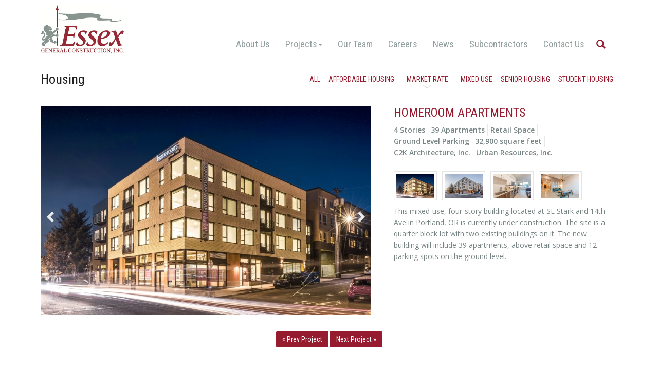

--- FILE ---
content_type: text/html; charset=iso-8859-1
request_url: https://www.essexgc.com/page_276_60/homeroom-apartments
body_size: 8943
content:
<!DOCTYPE html>
<html lang="en">
<head>
  <meta http-equiv="Content-Type" content="text/html; charset=UTF-8">
  <meta charset="utf-8">
  <!-- Title and other stuffs -->
  <title>Homeroom Apartments | Market Rate</title>
  <meta name="viewport" content="width=device-width, initial-scale=1.0">
  <meta name="description" content=" This mixed-use, four-story building located at SE Stark and 14th Ave in Portland, OR is currently under construction. The site is a quarter block lot with two existing buildings...">
  <meta name="keywords" content="portland apartment construction multifamily general contractor CMGC C2K Architecture Urban Resources Inc.">
  <meta name="author" content="MightyMerchant v5.5">
  <link rel="canonical" href="https://www.essexgc.com/homeroom-apartments" />
	<meta property="og:title" content="Homeroom Apartments | Market Rate"/>
	<meta property="og:site_name" content="Essex General Construction"/>
	<meta property="og:url" content="https://www.essexgc.com/sustainable-projects/page_281_60/page_51_60/page_276_60/homeroom-apartments"/>
	<meta property="og:description" content=" This mixed-use, four-story building located at SE Stark and 14th Ave in Portland, OR is currently under construction. The site is a quarter block lot with two existing buildings..."/>
	<meta property="fb:admins" content="" />
    <link href='https://fonts.googleapis.com/css?family=Open+Sans:400,400italic,600,600italic|Roboto+Condensed:300,300i,400,400i' rel='stylesheet' type='text/css'>



  <!-- Stylesheets -->
	
  <link href="https://assets.mightymerchant.com/bootstrap_332/css/bootstrap.min.css" rel="stylesheet">
  <link href="https://assets.mightymerchant.com/bootstrap_332/css/bootstrap-theme.min.css" rel="stylesheet">
		


 <!--CSSASSETS-->

<!--/CSSASSETS-->


 <!-- Glyphicons -->
	<link href="https://assets.mightymerchant.com/plug-ins/glyphicons-pro/css/glyphicons.css" rel="stylesheet">
	<link href="https://assets.mightymerchant.com/plug-ins/glyphicons-pro/css/social.css" rel="stylesheet">
	
	<!--shared MM stylesheet-->
	<link href="https://assets.mightymerchant.com/mm-css/mm-framework.css" rel="stylesheet">
	
	
	<!--local stylesheet-->
	<link href="https://www.essexgc.com/css/stylesheet-local.css?v=4" rel="stylesheet">

   <!-- HTML5 Support for IE -->
  
  <!--[if lt IE 9]>
  	<script src="https://assets.mightymerchant.com/_skins/default/js/html5shim.js"></script>
	<script src="https://assets.mightymerchant.com/mm-js/respond.min.js"></script>
	<![endif]-->
	
		
  <!-- Favicon -->
  <link rel="shortcut icon" href="https://www.essexgc.com/favicon.png">
<!-- jQuery -->
<script src="https://assets.mightymerchant.com/jquery/jquery-1.11.2.min.js"></script>

   <base href="https://www.essexgc.com/"> 
	
	<meta name="google-site-verification" content="OuZIMRcSdHTXJnMrj-XoLagx3_6qieTdyS5adTUJM5k" />
	
	<!-- Global site tag (gtag.js) - Google Analytics -->
<script async src="https://www.googletagmanager.com/gtag/js?id=UA-88259401-1"></script>
<script>
  window.dataLayer = window.dataLayer || [];
  function gtag(){dataLayer.push(arguments);}
  gtag('js', new Date());

  gtag('config', 'UA-88259401-1');
</script>


<script>
$(document).ready(function(){  
  
  $('.btn-primary,.btn-info, .btn-default').on('click', function() {
  	$dataToggle = $(this).attr('data-toggle');

  	if ($dataToggle == 'modal') {
  		$category = $(this).attr('data-target');
  		$action = '';
  		$label = '';
  		$value = '';
  	} else {
 		$category = $(this).attr('ga_event');
		if ($category === undefined)
			$category = 'button';

		$action = $(this).attr('ga_action');
		if (($action === undefined) || (!$action))
			$action = ($(this).text());

		if (($action === undefined) || (!$action)) {
			$action = $(this).attr('value'); 
		}
 
		if (($action === undefined) || (!$action))
			$action = $(this).attr('id'); 

		if (($action === undefined) || (!$action))
			$action = $(this).attr('name'); 

		if (($action === undefined) || (!$action))
			$action = ($(this).html());

		if (($action === undefined) || (!$action))
			$action = 'click';
	
		$label = $(this).attr('ga_label');
		if ($label == undefined)
			$label = '';
			 
		$value = $(this).attr('ga_value');	
		if ($value === undefined) {
			var qtyField = $(this.form).find($("input[name=qty]"));
			if (qtyField === undefined)
				$value = 0;
			else
				$value = qtyField.val();
		}
	}  	
  	 		gtag('event', $action, {
  			'event_category': $category,
  			'event_label': $label,
  			'value': $value
		});
  	
 });
 
  
$('.ga_track').on('click', function() {
  	$dataToggle = $(this).attr('data-toggle');
 	if ($dataToggle == 'modal') {
  		$category = $(this).attr('data-target');
  		$action = '';
  		$label = '';
  		$value = '';
  	} else {
		$category = $(this).attr('ga_event');
		if ($category === undefined)
			$category = 'button';

		$action = $(this).attr('ga_action');

		if (($(this).attr('href') !== undefined)) {
			$category = 'link';
			$action = 'click'
		}
 
		if (($action === undefined) || (!$action))
			$action = ($(this).text());

		if (($action === undefined) || (!$action)) {
			$action = $(this).attr('value'); 
		}
 
		if (($action === undefined) || (!$action))
			$action = $(this).attr('id'); 

		if (($action === undefined) || (!$action))
			$action = $(this).attr('name'); 

		if (($action === undefined) || (!$action))
			$action = ($(this).html());

		if (($action === undefined) || (!$action))
			$action = 'click';
	
		$label = $(this).attr('ga_label');
		if ($label == undefined)
			$label = '';
			 
		$value = $(this).attr('ga_value');	
		if ($value === undefined) {
			var qtyField = $(this.form).find($("input[name=qty]"));
			if (qtyField === undefined)
				$value = 0;
			else
				$value = qtyField.val();
		}
  	}

   	if ($category == 'link') {
   		url = $(this).attr('href');
    	
			
			 		gtag('event', $action, {
  					'event_category': $category,
  					'event_label': $label,
  					'value': url
					});
			
	}
	}); // Using jQuery Event API v1.3
});
</script>



    <!-- Google tag (gtag.js) -->
<script async src="https://www.googletagmanager.com/gtag/js?id=G-7DLY4JQ13V"></script>
<script>
    window.dataLayer = window.dataLayer || [];

    function gtag() {
        dataLayer.push(arguments);
    }

    gtag('js', new Date());

    gtag('config', 'G-7DLY4JQ13V', { 'debug_mode': true });
</script>

<script>
    $(document).ready(function () {

        const page = location.pathname.replace(/home\/esx(_\d)*\//, '') + location.search;

        $('.btn-primary,.btn-info, .btn-default').on('click', function () {
            const dataToggle = $(this).attr('data-toggle');

            if (dataToggle === 'modal') {
                $category = $(this).attr('data-target');
                $action = '';
                $label = '';
                $value = '';
            } else {
                $category = $(this).attr('ga_event');
                if ($category === undefined) {
                    $category = 'button';
                }

                $action = $(this).attr('ga_action');

                if (($action === undefined) || (!$action)) {
                    $action = ($(this).text());
                }

                if (($action === undefined) || (!$action)) {
                    $action = $(this).attr('value');
                }

                if (($action === undefined) || (!$action)) {
                    $action = $(this).attr('id');
                }

                if (($action === undefined) || (!$action)) {
                    $action = $(this).attr('name');
                }

                if (($action === undefined) || (!$action)) {
                    $action = ($(this).html());
                }

                if (($action === undefined) || (!$action)) {
                    $action = 'click';
                }

                $label = $(this).attr('ga_label');
                if ($label === undefined) {
                    $label = 'event_label';
                }

                $value = $(this).attr('ga_value');
                if ($value === undefined) {
                    var qtyField = $(this.form).find($("input[name=qty]"));
                    if (qtyField === undefined) {
                        $value = 0;
                    } else {
                        $value = qtyField.val();
                    }
                }
            }
            gtag('event', $category, {
                'action': $action,
                [$label]: $value,
            });
        });

        $('.ga_track').on('click', function () {
            const dataToggle = $(this).attr('data-toggle');
            if (dataToggle == 'modal') {
                $category = $(this).attr('data-target');
                $action = 'toggle';
                $label = 'event_label';
                $value = '';
            } else {
                $category = $(this).attr('ga_event');
                if ($category === undefined) {
                    $category = 'button';
                }

                $action = $(this).attr('ga_action');

                if (($(this).attr('href') !== undefined)) {
                    $category = 'link';
                    $action = 'click'
                }

                if (($action === undefined) || (!$action)) {
                    $action = ($(this).text());
                }

                if (($action === undefined) || (!$action)) {
                    $action = $(this).attr('value');
                }

                if (($action === undefined) || (!$action)) {
                    $action = $(this).attr('id');
                }

                if (($action === undefined) || (!$action)) {
                    $action = $(this).attr('name');
                }

                if (($action === undefined) || (!$action)) {
                    $action = ($(this).html());
                }

                if (($action === undefined) || (!$action)) {
                    $action = 'click';
                }

                $label = $(this).attr('ga_label');
                if ($label == undefined) {
                    $label = 'event_label';
                }

                $value = $(this).attr('ga_value');
                if ($value === undefined) {
                    var qtyField = $(this.form).find($("input[name=qty]"));
                    if (qtyField === undefined) {
                        $value = 0;
                    } else {
                        $value = qtyField.val();
                    }
                }
            }

            if ($category == 'link') {
                url = $(this).attr('href');
                if (url[0] != '#') {
                    target = $(this).attr('target');
                    url = url + "*" + target;
                    gtag('event', $category, {
                        'action': $action,
                        'url': url,
                        'event_callback': function () {
                            $dest = url.split('*');
                            if ($dest[1] != 'undefined') {
                                window.open($dest[0], $dest[1]);
                            } else {
                                document.location = $dest[0];
                            }
                        }
                    });
                    return false;
                } else {
                    gtag('event', $category, {
                        'action': $action,
                        'url': url
                    });
                }
            } else {
                gtag('event', $category, {
                    'action': $action,
                    [$label]: $value
                });
            }
        });
    });
</script>




<style type="text/css">



</style>


</head>

<body ontouchstart="">
	<script>
gtag('config', 'G-7DLY4JQ13V');
</script>
<div class="mobilewrapper">

<!-- Header starts -->
  <header>
		<!--_on<div class="promo"></div>_on-->
    <div class="container hidden-print">
      <div class="row">
			
				<div class="hidden-xs col-sm-2">
					<div id="logo"><a href="https://www.essexgc.com"><p><img src="https://www.essexgc.com/shop/wpimages/1475795564-essex-logo-web.png"></p></a></div>
					
				</div>
				
				<div class="col-xs-12 col-sm-10">
					 <!-- Navigation -->
  <nav class="navbar navbar-default" role="navigation">
 		
      <div id="mobilenav" class="navbar-header">
				 
		 		<div class="row">
					<div class="col-xs-3">
						<a class="navbar-brand visible-xs" href="https://www.essexgc.com"><p><img src="https://www.essexgc.com/shop/wpimages/1475795564-essex-logo-web.png"></p></a>
					</div>
		 			<div class="col-xs-3 col-xs-offset-3 text-center">
         		<button type="button" class="navbar-toggle collapsed" data-toggle="collapse" data-target=".top-nav-collapse">
            <span class="sr-only">Toggle navigation</span>
						<span class="glyphicons glyphicons-show-lines"></span>
						</button>
						<div class="toggle-text"><a data-toggle="collapse" data-parent="#mobilenav" data-target=".top-nav-collapse">Menu</a></div>
					</div>
					
					
					
    			
    			<div class="col-xs-3 text-center">
    				<a href="contact-us" class="btn navbar-toggle">
    				<span class="glyphicons glyphicons-envelope"></span></a>
						<div class="toggle-text"><a href="contact-us">Contact</a></div>
    			</div>
					
				</div><!--/row-->
				
			</div><!--/navbar-header-->
          
			<div class="collapse navbar-collapse top-nav-collapse">
				<form method="get" action="search" class="form pull-right hidden-xs" role="search" id="headersearch">	
					<input type="hidden" name="noheadings" value="1">			
						<div class="input-group" style="display:none">
      			
						<input type="text" name="keywords" class="form-control" placeholder="search term">
      			<span class="input-group-btn">
        		<button class="btn btn-default" type="submit">Search</button>
      			</span>
    				</div><!-- /input-group -->
		    	</form>
					<div class="clearfix"></div>
				<ul class="nav navbar-nav">
				<li><a  href="about-us">About Us</a></li><li class="dropdown"><a class="dropdown-toggle " data-hover="dropdown" data-toggle="dropdown" href="construction-projects-oregon">Projects<b class="caret"></b></a><ul class="dropdown-menu"><li class="dropdown-submenu "><a href="multifamily-housing-construction-oregon">Housing</a><ul class="dropdown-menu"><li><a  href=""></a></li><li><a  href="all">All</a></li><li><a  href="affordable-housing">Affordable Housing</a></li><li><a  href="market-rate">Market Rate</a></li><li><a  href="mixed-use">Mixed Use</a></li><li><a  href="senior-housing">Senior Housing</a></li><li><a  href="student-housing">Student Housing</a></li></ul></li><li class="dropdown-submenu "><a href="commercial-construction-oregon">Commercial</a><ul class="dropdown-menu"><li><a  href="all-c80">All</a></li><li><a  href="restaurants-retail">Restaurants & Retail</a></li><li><a  href="industrial">Industrial</a></li><li><a  href="tenant-improvement">Tenant Improvement</a></li><li><a  href="mixed-use-c75">Mixed Use</a></li><li><a  href="medical-clinics">Medical Clinics</a></li><li><a  href="offices-banks">Offices & Banks</a></li></ul></li><li><a  href="Airports PDX EUG">Airports</a></li><li><a  href="sustainable-construction-leed-projects">Sustainable Projects</a></li><li><a  href="construction-non-profits">Non-Profits</a></li><li><a  href="public-sector-construction-projects">Public Sector</a></li><li><a  href="industrial-projects">Industrial</a></li></ul></li><li><a  href="our-team">Our Team</a></li><li><a  href="construction-employment-eugene-portland">Careers</a></li><li><a  href="news">News</a></li><li><a  href="subcontractors">Subcontractors</a></li><li><a  href="contact">Contact Us</a></li> 
				
				<li class="hidden-xs"><span class="glyphicons glyphicons-search"></span></li>  
				<li class="visible-xs">
					<form method="get" action="search" class="form" role="search">
						<input type="hidden" name="noheadings" value="1">	
				<div class="input-group">
      		
						<input type="text" name="keywords" class="form-control" placeholder="Enter something to search for">
      			<span class="input-group-btn">
        		<button class="btn btn-default" type="submit">Search</button>
      			</span>
    		</div><!-- /input-group -->
		    </form>
				</li>                              
				</ul>
			</div><!--/collapse-->
		
	</nav><!--/navbar-->

					<div class="clearfix"></div>
					
					
				</div><!--/10-->
			</div><!--/row-->
		</div><!--/container-->
		<div class="printlogo visible-print"><p><img src="https://www.essexgc.com/shop/wpimages/1475795564-essex-logo-web.png"></p></div>
  </header>
  <!-- Header ends -->

 
	
	
	
	<div id="content">
  <div class="container mm-columns mm-portfolio">
<!--portfolio/image-gallery/product_list.html-->
<!--js:plug-ins/touchSwipe/jquery.touchSwipe.min.js-->
<!--js:plug-ins/carouFredSel6-2-1/jquery.carouFredSel-6.2.1-packed.js-->
<!--**css:plug-ins/carouFredSel6-2-1/carouFredSel.css-->






	 <div class="row">
		<div class="col-md-3">
			<h1 id="hsub" itemprop="name">Housing</h1>
		</div>
		<div class="col-md-9">
			<ul class="list-inline subnav">
			
    	<li><a href="" id="cat99"></a></li><li><a href="all" id="cat79">All</a></li><li><a href="affordable-housing" id="cat67">Affordable Housing</a></li><li><a href="market-rate" id="cat60">Market Rate</a></li><li><a href="mixed-use" id="cat68">Mixed Use</a></li><li><a href="senior-housing" id="cat98">Senior Housing</a></li><li><a href="student-housing" id="cat69">Student Housing</a></li>
    	</ul>
		</div>
	</div>
  
	
<div id="carousel-thumbs2">
	<div class="row">
		<div class=" col-xs-12 col-sm-8 col-md-7">
			<div class="carousel-wrapper">
      	<div class="carousel swipeable">
			
      		<div id="p276"><img src="https://www.essexgc.com/shop/images/p.276.1-homeroom_1.jpg" alt="Homeroom Apartments" class="img-responsive"></div>
					<div id="q292"><img src="https://www.essexgc.com/shop/images/q.292.0-homeroom_3.jpg" alt="" class="img-responsive"></div><div id="q293"><img src="https://www.essexgc.com/shop/images/q.293.0-homeroom_4.jpg" alt="" class="img-responsive"></div><div id="q222"><img src="https://www.essexgc.com/shop/images/q.222.0-homeroom_2.jpg" alt="" class="img-responsive"></div>
      
      	</div>
				<a id="prev2" href="#"><span class="glyphicons glyphicons-chevron-left">&nbsp;</span></a>
      	<a id="next2" href="#"><span class="glyphicons glyphicons-chevron-right">&nbsp;</span></a>
    	</div>
		</div>
		<div class="hidden-xs col-sm-4 col-md-5">
    	<div class="thumbs-wrapper">
				<h2 class="mtn">Homeroom Apartments</h2>
				<div class="blurb upper"><ul>
<li>4 Stories</li><li>39 Apartments</li><li>Retail Space</li><li>Ground Level Parking</li><li>32,900 square feet</li><li>C2K Architecture, Inc.</li><li>Urban Resources, Inc.</li></ul></div>
		    <div class="thumbs">
					<a href="#p276"><img src="https://www.essexgc.com/shop/images/th_p.276.1-homeroom_1.jpg" alt="" class="thumbnail"></a>
    				<a href="#q292"><img src="https://www.essexgc.com/shop/images/th_q.292.0-homeroom_3.jpg" alt="" class="thumbnail"></a><a href="#q293"><img src="https://www.essexgc.com/shop/images/th_q.293.0-homeroom_4.jpg" alt="" class="thumbnail"></a><a href="#q222"><img src="https://www.essexgc.com/shop/images/th_q.222.0-homeroom_2.jpg" alt="" class="thumbnail"></a>
				</div>
				<div class="blurb mtm hidden-xs hidden-sm"><p>This mixed-use, four-story building located at SE Stark and 14th Ave in Portland, OR is currently under construction. The site is a quarter block lot with two existing buildings on it. The new building will include 39 apartments, above retail space and 12 parking spots on the ground level.</p></div>
			</div>
		</div>
	</div>
</div><!--/carousel-thumbs2-->
	 
	 <h2 class="mtm visible-xs">Homeroom Apartments</h2>
			<div class="blurb upper visible-xs"><ul>
<li>4 Stories</li><li>39 Apartments</li><li>Retail Space</li><li>Ground Level Parking</li><li>32,900 square feet</li><li>C2K Architecture, Inc.</li><li>Urban Resources, Inc.</li></ul></div>
	 
	 <div class="blurb visible-xs visible-sm"><p>This mixed-use, four-story building located at SE Stark and 14th Ave in Portland, OR is currently under construction. The site is a quarter block lot with two existing buildings on it. The new building will include 39 apartments, above retail space and 12 parking spots on the ground level.</p></div>

	 
	 
	 <div class="text-center">
	 	<ul class="pagination"><li><a href="page_55_60/alder-suites">&laquo; prev</a></li> <li><a href="page_61_60/the-sonja">next &raquo;</a></li></ul>
	 </div>
	 <div id="similar">
	 
	 <h3>More Market Rate</h3>
	 
	 <div id="carousel-multiitems">
	<div class="carousel swipeable multiitems">
				<div class="item">
	<div class="item-image text-center">
    <a href="page_544_60/analog-portland"><img src="https://www.essexgc.com/shop/images/th_p.544.1-0702241941.jpg" alt="Image Analog Portland" class="img-responsive"/></a>
  </div>
	<div class="item-details text-center">
		<div class="item-name">
			<a href="page_544_60/analog-portland">Analog Portland</a>
		</div>
		
		<div class="clearfix"></div>
  </div>
</div>
<div class="item">
	<div class="item-image text-center">
    <a href="page_449_60/the-overland"><img src="https://www.essexgc.com/shop/images/th_p.449.1-overland1.jpg" alt="Image The Overland" class="img-responsive"/></a>
  </div>
	<div class="item-details text-center">
		<div class="item-name">
			<a href="page_449_60/the-overland">The Overland</a>
		</div>
		
		<div class="clearfix"></div>
  </div>
</div>
<div class="item">
	<div class="item-image text-center">
    <a href="page_286_60/the-midtown"><img src="https://www.essexgc.com/shop/images/th_p.286.1-midtown2.jpg" alt="Image The Midtown | Eugene Ballet" class="img-responsive"/></a>
  </div>
	<div class="item-details text-center">
		<div class="item-name">
			<a href="page_286_60/the-midtown">The Midtown | Eugene Ballet</a>
		</div>
		
		<div class="clearfix"></div>
  </div>
</div>
<div class="item">
	<div class="item-image text-center">
    <a href="page_532_60/river-song-cohousing"><img src="https://www.essexgc.com/shop/images/th_p.532.1-riversong1.jpg" alt="Image River Song Cohousing" class="img-responsive"/></a>
  </div>
	<div class="item-details text-center">
		<div class="item-name">
			<a href="page_532_60/river-song-cohousing">River Song Cohousing</a>
		</div>
		
		<div class="clearfix"></div>
  </div>
</div>
<div class="item">
	<div class="item-image text-center">
    <a href="page_332_60/16g"><img src="https://www.essexgc.com/shop/images/th_p.332.1-16g1.jpg" alt="Image 16G" class="img-responsive"/></a>
  </div>
	<div class="item-details text-center">
		<div class="item-name">
			<a href="page_332_60/16g">16G</a>
		</div>
		
		<div class="clearfix"></div>
  </div>
</div>
<div class="item">
	<div class="item-image text-center">
    <a href="page_311_60/35-club-road"><img src="https://www.essexgc.com/shop/images/th_p.311.1-35club_01.jpg" alt="Image 35 Club Road" class="img-responsive"/></a>
  </div>
	<div class="item-details text-center">
		<div class="item-name">
			<a href="page_311_60/35-club-road">35 Club Road</a>
		</div>
		
		<div class="clearfix"></div>
  </div>
</div>
<div class="item">
	<div class="item-image text-center">
    <a href="page_411_60/country-crossroads"><img src="https://www.essexgc.com/shop/images/th_p.411.1-country1.jpg" alt="Image Country Crossroads" class="img-responsive"/></a>
  </div>
	<div class="item-details text-center">
		<div class="item-name">
			<a href="page_411_60/country-crossroads">Country Crossroads</a>
		</div>
		
		<div class="clearfix"></div>
  </div>
</div>
<div class="item">
	<div class="item-image text-center">
    <a href="the-landing-senior-living"><img src="https://www.essexgc.com/shop/images/th_p.407.1-landing01.jpg" alt="Image The Landing Senior Living" class="img-responsive"/></a>
  </div>
	<div class="item-details text-center">
		<div class="item-name">
			<a href="the-landing-senior-living">The Landing Senior Living</a>
		</div>
		
		<div class="clearfix"></div>
  </div>
</div>
<div class="item">
	<div class="item-image text-center">
    <a href="page_282_60/amazon-corner"><img src="https://www.essexgc.com/shop/images/th_p.282.1-amazoncorner01.jpg" alt="Image Amazon Corner" class="img-responsive"/></a>
  </div>
	<div class="item-details text-center">
		<div class="item-name">
			<a href="page_282_60/amazon-corner">Amazon Corner</a>
		</div>
		
		<div class="clearfix"></div>
  </div>
</div>
<div class="item">
	<div class="item-image text-center">
    <a href="page_281_60/holm-at-sellwood-apartments"><img src="https://www.essexgc.com/shop/images/th_p.281.1-sellwoodholm_1.jpg" alt="Image Holm at Sellwood Apartments" class="img-responsive"/></a>
  </div>
	<div class="item-details text-center">
		<div class="item-name">
			<a href="page_281_60/holm-at-sellwood-apartments">Holm at Sellwood Apartments</a>
		</div>
		
		<div class="clearfix"></div>
  </div>
</div>
<div class="item">
	<div class="item-image text-center">
    <a href="page_289_60/oro-apartments"><img src="https://www.essexgc.com/shop/images/th_p.289.1-oro5.jpg" alt="Image Oro Apartments" class="img-responsive"/></a>
  </div>
	<div class="item-details text-center">
		<div class="item-name">
			<a href="page_289_60/oro-apartments">Oro Apartments</a>
		</div>
		
		<div class="clearfix"></div>
  </div>
</div>
<div class="item">
	<div class="item-image text-center">
    <a href="page_413_60/the-cottages-at-greer-gardens-ii"><img src="https://www.essexgc.com/shop/images/th_p.413.1-greer1.jpg" alt="Image The Cottages at Greer Gardens II" class="img-responsive"/></a>
  </div>
	<div class="item-details text-center">
		<div class="item-name">
			<a href="page_413_60/the-cottages-at-greer-gardens-ii">The Cottages at Greer Gardens II</a>
		</div>
		
		<div class="clearfix"></div>
  </div>
</div>
<div class="item">
	<div class="item-image text-center">
    <a href="pear-valley-senior-living"><img src="https://www.essexgc.com/shop/images/th_p.335.1-pearvalley_1.jpg" alt="Image Pear Valley Senior Living" class="img-responsive"/></a>
  </div>
	<div class="item-details text-center">
		<div class="item-name">
			<a href="pear-valley-senior-living">Pear Valley Senior Living</a>
		</div>
		
		<div class="clearfix"></div>
  </div>
</div>
<div class="item">
	<div class="item-image text-center">
    <a href="page_43_60/orchard-crossing"><img src="https://www.essexgc.com/shop/images/th_p.43.1-orchard7.jpg" alt="Image Orchard Crossing" class="img-responsive"/></a>
  </div>
	<div class="item-details text-center">
		<div class="item-name">
			<a href="page_43_60/orchard-crossing">Orchard Crossing</a>
		</div>
		
		<div class="clearfix"></div>
  </div>
</div>
<div class="item">
	<div class="item-image text-center">
    <a href="page_34_60/hygge-on-hoyt"><img src="https://www.essexgc.com/shop/images/th_p.34.1-hygge_8.jpg" alt="Image Hygge on Hoyt" class="img-responsive"/></a>
  </div>
	<div class="item-details text-center">
		<div class="item-name">
			<a href="page_34_60/hygge-on-hoyt">Hygge on Hoyt</a>
		</div>
		
		<div class="clearfix"></div>
  </div>
</div>
<div class="item">
	<div class="item-image text-center">
    <a href="page_45_60/boathouse"><img src="https://www.essexgc.com/shop/images/th_p.45.1-boathouse_1.jpg" alt="Image Boathouse" class="img-responsive"/></a>
  </div>
	<div class="item-details text-center">
		<div class="item-name">
			<a href="page_45_60/boathouse">Boathouse</a>
		</div>
		
		<div class="clearfix"></div>
  </div>
</div>
<div class="item">
	<div class="item-image text-center">
    <a href="page_38_60/the-russell-apartments"><img src="https://www.essexgc.com/shop/images/th_p.38.1-russell_1.jpg" alt="Image The Russell Apartments" class="img-responsive"/></a>
  </div>
	<div class="item-details text-center">
		<div class="item-name">
			<a href="page_38_60/the-russell-apartments">The Russell Apartments</a>
		</div>
		
		<div class="clearfix"></div>
  </div>
</div>
<div class="item">
	<div class="item-image text-center">
    <a href="page_44_60/the-whitney"><img src="https://www.essexgc.com/shop/images/th_p.44.1-whitney1.jpg" alt="Image The Whitney" class="img-responsive"/></a>
  </div>
	<div class="item-details text-center">
		<div class="item-name">
			<a href="page_44_60/the-whitney">The Whitney</a>
		</div>
		
		<div class="clearfix"></div>
  </div>
</div>
<div class="item">
	<div class="item-image text-center">
    <a href="page_46_60/the-uncommon"><img src="https://www.essexgc.com/shop/images/th_p.46.1-uncommon_1.jpg" alt="Image The Uncommon" class="img-responsive"/></a>
  </div>
	<div class="item-details text-center">
		<div class="item-name">
			<a href="page_46_60/the-uncommon">The Uncommon</a>
		</div>
		
		<div class="clearfix"></div>
  </div>
</div>
<div class="item">
	<div class="item-image text-center">
    <a href="page_49_60/the-prefontaine"><img src="https://www.essexgc.com/shop/images/th_p.49.1-prefontaine_1.jpg" alt="Image The Prefontaine" class="img-responsive"/></a>
  </div>
	<div class="item-details text-center">
		<div class="item-name">
			<a href="page_49_60/the-prefontaine">The Prefontaine</a>
		</div>
		
		<div class="clearfix"></div>
  </div>
</div>
<div class="item">
	<div class="item-image text-center">
    <a href="page_52_60/chase-crossing"><img src="https://www.essexgc.com/shop/images/th_p.52.1-chasecrossing_1.jpg" alt="Image Chase Crossing" class="img-responsive"/></a>
  </div>
	<div class="item-details text-center">
		<div class="item-name">
			<a href="page_52_60/chase-crossing">Chase Crossing</a>
		</div>
		
		<div class="clearfix"></div>
  </div>
</div>
<div class="item">
	<div class="item-image text-center">
    <a href="page_53_60/the-outrigger"><img src="https://www.essexgc.com/shop/images/th_p.53.1-outrigger_1.jpg" alt="Image The Outrigger" class="img-responsive"/></a>
  </div>
	<div class="item-details text-center">
		<div class="item-name">
			<a href="page_53_60/the-outrigger">The Outrigger</a>
		</div>
		
		<div class="clearfix"></div>
  </div>
</div>
<div class="item">
	<div class="item-image text-center">
    <a href="page_54_60/lakeview"><img src="https://www.essexgc.com/shop/images/th_p.54.1-lakeview_1.jpg" alt="Image Lakeview" class="img-responsive"/></a>
  </div>
	<div class="item-details text-center">
		<div class="item-name">
			<a href="page_54_60/lakeview">Lakeview</a>
		</div>
		
		<div class="clearfix"></div>
  </div>
</div>
<div class="item">
	<div class="item-image text-center">
    <a href="page_55_60/alder-suites"><img src="https://www.essexgc.com/shop/images/th_p.55.1-aldersuites_2.jpg" alt="Image Alder Suites" class="img-responsive"/></a>
  </div>
	<div class="item-details text-center">
		<div class="item-name">
			<a href="page_55_60/alder-suites">Alder Suites</a>
		</div>
		
		<div class="clearfix"></div>
  </div>
</div>
<div class="item">
	<div class="item-image text-center">
    <a href="page_276_60/homeroom-apartments"><img src="https://www.essexgc.com/shop/images/th_p.276.1-homeroom_1.jpg" alt="Image Homeroom Apartments" class="img-responsive"/></a>
  </div>
	<div class="item-details text-center">
		<div class="item-name">
			<a href="page_276_60/homeroom-apartments">Homeroom Apartments</a>
		</div>
		
		<div class="clearfix"></div>
  </div>
</div>
<div class="item">
	<div class="item-image text-center">
    <a href="page_61_60/the-sonja"><img src="https://www.essexgc.com/shop/images/th_p.61.1-sonja_1.jpg" alt="Image The Sonja" class="img-responsive"/></a>
  </div>
	<div class="item-details text-center">
		<div class="item-name">
			<a href="page_61_60/the-sonja">The Sonja</a>
		</div>
		
		<div class="clearfix"></div>
  </div>
</div>
<div class="item">
	<div class="item-image text-center">
    <a href="page_64_60/the-anthony"><img src="https://www.essexgc.com/shop/images/th_p.64.1-solstice_1.jpg" alt="Image The Anthony" class="img-responsive"/></a>
  </div>
	<div class="item-details text-center">
		<div class="item-name">
			<a href="page_64_60/the-anthony">The Anthony</a>
		</div>
		
		<div class="clearfix"></div>
  </div>
</div>
<div class="item">
	<div class="item-image text-center">
    <a href="page_67_60/steelhead-townhouses"><img src="https://www.essexgc.com/shop/images/th_p.67.1-steelhead_1.jpg" alt="Image Steelhead Townhouses" class="img-responsive"/></a>
  </div>
	<div class="item-details text-center">
		<div class="item-name">
			<a href="page_67_60/steelhead-townhouses">Steelhead Townhouses</a>
		</div>
		
		<div class="clearfix"></div>
  </div>
</div>
<div class="item">
	<div class="item-image text-center">
    <a href="page_47_60/the-patterson"><img src="https://www.essexgc.com/shop/images/th_p.47.1-patterson_1.jpg" alt="Image The Patterson" class="img-responsive"/></a>
  </div>
	<div class="item-details text-center">
		<div class="item-name">
			<a href="page_47_60/the-patterson">The Patterson</a>
		</div>
		
		<div class="clearfix"></div>
  </div>
</div>
<div class="item">
	<div class="item-image text-center">
    <a href="page_51_60/westgate"><img src="https://www.essexgc.com/shop/images/th_p.51.1-westgate_1.jpg" alt="Image Westgate" class="img-responsive"/></a>
  </div>
	<div class="item-details text-center">
		<div class="item-name">
			<a href="page_51_60/westgate">Westgate</a>
		</div>
		
		<div class="clearfix"></div>
  </div>
</div>
<div class="item">
	<div class="item-image text-center">
    <a href="page_50_60/the-pearl"><img src="https://www.essexgc.com/shop/images/th_p.50.1-pearl_1.jpg" alt="Image The Pearl" class="img-responsive"/></a>
  </div>
	<div class="item-details text-center">
		<div class="item-name">
			<a href="page_50_60/the-pearl">The Pearl</a>
		</div>
		
		<div class="clearfix"></div>
  </div>
</div>
<div class="item">
	<div class="item-image text-center">
    <a href="page_59_60/brentwood-estates"><img src="https://www.essexgc.com/shop/images/th_p.59.1-brentwood_1.jpg" alt="Image Brentwood Estates" class="img-responsive"/></a>
  </div>
	<div class="item-details text-center">
		<div class="item-name">
			<a href="page_59_60/brentwood-estates">Brentwood Estates</a>
		</div>
		
		<div class="clearfix"></div>
  </div>
</div>
<div class="item">
	<div class="item-image text-center">
    <a href="page_60_60/jenna-estates"><img src="https://www.essexgc.com/shop/images/th_p.60.1-jenna_1.jpg" alt="Image Jenna Estates" class="img-responsive"/></a>
  </div>
	<div class="item-details text-center">
		<div class="item-name">
			<a href="page_60_60/jenna-estates">Jenna Estates</a>
		</div>
		
		<div class="clearfix"></div>
  </div>
</div>
<div class="item">
	<div class="item-image text-center">
    <a href="page_65_60/kokanee-place"><img src="https://www.essexgc.com/shop/images/th_p.65.1-kokaneeplace_1.jpg" alt="Image Kokanee Place" class="img-responsive"/></a>
  </div>
	<div class="item-details text-center">
		<div class="item-name">
			<a href="page_65_60/kokanee-place">Kokanee Place</a>
		</div>
		
		<div class="clearfix"></div>
  </div>
</div>
<div class="item">
	<div class="item-image text-center">
    <a href="page_66_60/indigo-place"><img src="https://www.essexgc.com/shop/images/th_p.66.1-indigo_1.jpg" alt="Image Indigo Place" class="img-responsive"/></a>
  </div>
	<div class="item-details text-center">
		<div class="item-name">
			<a href="page_66_60/indigo-place">Indigo Place</a>
		</div>
		
		<div class="clearfix"></div>
  </div>
</div>
<div class="item">
	<div class="item-image text-center">
    <a href="page_68_60/coho-apartments"><img src="https://www.essexgc.com/shop/images/th_p.68.1-coho_1.jpg" alt="Image Coho Apartments" class="img-responsive"/></a>
  </div>
	<div class="item-details text-center">
		<div class="item-name">
			<a href="page_68_60/coho-apartments">Coho Apartments</a>
		</div>
		
		<div class="clearfix"></div>
  </div>
</div>

								
	</div>	
	<a id="multiitems-prev" class="prev" href="#"><span class="glyphicons chevron-left">&nbsp;</span></a>
	<a id="multiitems-next" class="next" href="#"><span class="glyphicons chevron-right">&nbsp;</span></a>

</div><!--/carousel-multiitems-->
	 	
	 	
		</div>
	 
	 

	
	
<div class="sblurb"></div> 

	
	
	
	
<script type="text/javascript">
$(document).ready(function() {

		// add underline to subnav
		$('#cat60').addClass('activeli');
		
		$('.upper > ul').addClass('list-inline');
		
		$('.pagination a:contains("prev")').html('&laquo; Prev Project');
		$('.pagination a:contains("next")').html('Next Project &raquo;');
		
		
		//hide similar on listitems page
		if ('Market Rate' == 'All') {
			$('#similar').hide();
		}
		
		/*carousel with thumbs*/
   	$('#carousel-thumbs2 .carousel').carouFredSel({
        responsive: true,
        circular: false,
        auto: {
					play: true,
					delay: 3000,
					duration: 1500,
					pauseOnHover: 'immediate-resume'
				},
				prev: '#prev2',
        next: '#next2',
        items: {
        visible: 1,
        width: 200,
        height: 'variable'
        },
        scroll: {
        fx: 'fade'
        }
        });
         
               
        $('#carousel-thumbs2 .thumbs a').click(function() {
        $('#carousel-thumbs2 .carousel').trigger('slideTo', '#' + this.href.split('#').pop() );
        $('#carousel-thumbs2 .thumbs a').removeClass('selected');
        $(this).addClass('selected');
        return false;
        });
				
				
				//for the multiitems carousel
				
				$("#carousel-multiitems .carousel").carouFredSel({
    	items	: null,
    	scroll	: {
    		duration		: 1000,
    		timeoutDuration	: 2000
    	},
    	auto	: false,
    	prev	: "#multiitems-prev",
    	next	: "#multiitems-next"
     });

		
  	
  	
		 
		 
		 
		$('.swipeable').swipe({
  	swipe: function(event, direction, distance, duration, fingerCount) {},
    click: function(event, target) {
      $(target).click();
    },
    threshold: 75,
    excludedElements: "button, input, select, textarea, .noSwipe",
    swipeLeft: function() {
      this.trigger('next');
    },
    swipeRight: function() {
      this.trigger('prev');
    },
		allowPageScroll: "auto"
	});
	
	if ( $( ".prev").hasClass( "hidden" ) ) {
			$( ".carousel .item:first-child" ).css("margin-left","0");
			};
	
	
		 
});
</script>  	
  

<!--/portfolio/image-gallery/product_list.html-->
</div><!--/container-->

	
	<div class="container testimonials">
		<div id="rTestimonial"></div>
	</div>
	
	</div>
  
  <!-- Footer starts -->
  <footer>
  	<div id="footer">
    	<div class="container">
        <div class="row">
          <div class="col-sm-6 footerleft">
						<p>
	Essex General Construction, Inc.</p><p>
	4284 W 7th Avenue, Eugene OR 97402 | <a href="tel:541-342-4509">541-342-4509</a></p><p>
	17400 SW 65th Avenue, Suite 100, Lake Oswego OR 97035 | <a href="tel:503-747-0092">503-747-0092</a></p>

          </div>
    
         	<div class="col-sm-6 footerright">
						
						

						<p>CCB# OR 54531 | WA ESSEXGC852JC</p>
						
						<div class="socialicons2 hidden-print">
    				<a href="https://www.facebook.com/EssexGeneralConstruction/?fref=ts" target="_blank" ga_track="link" ga_action=""><span class="social facebook"></span></a>
<a href="https://www.linkedin.com/company/3560001?trk=tyah&trkInfo=clickedVertical%3Acompany%2CclickedEntityId%3A3560001%2Cidx%3A3-1-3%2CtarId%3A1480457051968%2Ctas%3AEssex%20General" target="_blank" ga_track="link" ga_action=""><span class="social linked_in"></span></a>
<a href="https://www.youtube.com/@essexgeneralconstructionin4009" target="_blank" ga_track="link" ga_action=""><span class="social youtube"></span></a>

							<div class="clearfix"></div>
						</div>
						
          </div>
					
				    
    			
        </div><!--/row-->

				<p class="mtl text-center"><small>  &copy; Copyright 2025 Essex General Construction. All rights reserved. | <a href="http://www.heroweb.com" target="_blank">Responsive Website Design</a> by HEROweb | <a href = "https://www.mightymerchant.com" target="_blank">Content Management System</a> by <a href = "https://www.mightymerchant.com" target="_blank">MightyMerchant</a></small></p>
  
    	</div><!--/container-->
  	</div><!--/footer-->
  </footer> 
  
  <!-- Footer ends -->
	
	

  <!-- Scroll to top -->
  <span class="totop"><a href="#"><span class="glyphicon glyphicon-chevron-up"></span></a></span> 
</div><!--/mobilewrapper-->

<div id="popuparea"></div>


<!-- JS -->
<script src="https://assets.mightymerchant.com/bootstrap_332/js/bootstrap.js"></script> <!-- Bootstrap -->
<script src="https://assets.mightymerchant.com/plug-ins/twitter-bootstrap-hover-dropdown.min.js"></script>
<script src="https://assets.mightymerchant.com/_skins/default/js/filter.js"></script> <!-- Filter for support page -->
<script src="https://assets.mightymerchant.com/_skins/default/js/jquery.tweet.js"></script> <!-- Twitter -->
<script src="https://assets.mightymerchant.com/_skins/default/js/nav.js"></script> <!-- Sidebar navigation -->
<script type="text/javascript" src="https://assets.mightymerchant.com/plug-ins/dialog2/lib/jquery.controls.js"></script>
<script type="text/javascript" src="https://assets.mightymerchant.com/jquery/jquery.form.js"></script>
<script type="text/javascript" src="https://assets.mightymerchant.com/plug-ins/dialog2/lib/jquery.dialog2.js"></script>
<script type="text/javascript" src="https://assets.mightymerchant.com/plug-ins/dialog2/lib/jquery.dialog2.helpers.js"></script>
<script type="text/javascript" src="https://assets.mightymerchant.com/plug-ins/equalize/equalize.min.js"></script>
<script type="text/javascript" src="https://assets.mightymerchant.com/plug-ins/cookie/jquery.cookie.js"></script>
<!--JSASSETS-->
<script src="https://assets.mightymerchant.com/plug-ins/touchSwipe/jquery.touchSwipe.min.js"></script>
<script src="https://assets.mightymerchant.com/plug-ins/carouFredSel6-2-1/jquery.carouFredSel-6.2.1-packed.js"></script>
<!--/JSASSETS-->

<script src="https://assets.mightymerchant.com/mm-js/mm-global.js"></script>
<!-- Custom codes -->

<script type="text/javascript">
$(document).ready(function(){
	// MMJS
		if (typeof $().popover === 'function'){
		$(".mypop").popover();
	}

	if ($('#wholesaleaccount input#account_name, #retailaccount input#account_name, #checkout_form input#account_name').length) {
		var rewritten = false;

		$('#wholesaleaccount input#account_name, #retailaccount input#account_name, #checkout_form input#account_name').on('keyup blur', function() {
			var regex = /[^a-zA-Z0-9@.]/g;
			var username = $(this).val();
			var masked = username.replace(regex, "")
			var match = regex.exec(username);

			if (match === null) {
				if (rewritten) {
					rewritten = false;
				} else {
					$('.username-error').remove();
				}
			} else {
				$('.username-error').remove();
				var usernameError = $('<p class="username-error" style="color:red">Usernames can only include email address, letters, and numbers. Other characters will be removed.</p>');
				$(this).parent().append(usernameError);
				$(this).val(masked);
				rewritten = true;
			}
		});
	}
	// END MMJS
	/* jquery.controls.js controls */
    $(document).controls();
		
	$('.navbar-nav .glyphicons-search').click(function(){
		$('#headersearch .input-group').toggle('slow');
	});
	
	$('#rTestimonial').load('cpage_4?stpl=_embed.testimonials',function(){
		$('#t-trigger').click(function(){
  		$('#fullreview').toggle('slow');
			$(this).text($(this).text() == "Read full testimonial" ? "Hide full testimonial" : "Read full testimonial");
  	});
	});
	
	
	
		
	//if popup message is present show non-form modal on first visit
	if ( firstTime('sitewide') && '' == 'Y') {
		
		$('#popuparea').load('https://www.essexgc.com/mypopup.html', function(){
		
			setTimeout(function() {
    		$('#popup').modal('show');
			}, 3000);

			//$('#popup').modal('show');
		});
	}
	
	//if popup message is present show modal with form on first visit
	if ( firstTime('popform') && '' == 'Y') {
	
		
		
		$('#popuparea').load('https://www.essexgc.com/mailinglist_tiny.html', function(){
		
			setTimeout(function() {
    		$('#popupform').modal('show');
			}, 1000);

		});
		
	}
	
});
</script>
<script type="text/javascript">
	$(window).load(function() {
   $( window ).resize();
	
	 $('.mm-bios .items,.mm-search .items').equalize({children: '.item.bio > .item-image'});
	$('.mm-bios .items,.mm-search .items').equalize({children: '.item.bio .item-details'});
	$('.mm-bios .items,.mm-search .items').equalize({children: '.item.bio h5'});
	$('.mm-bios .items,.mm-search .items').equalize({children: '.item.bio p'});
	$('.items').equalize({children: '.item.logo .item-image'});
	$('.items').equalize({children: '.item.logo .item-details'});
	$('.items').equalize({children: '.item.logo h5'});
	
	 if ( $(window).width() > 737) {     
	 //$( window ).resize();
  /*this is for equal li heights*/
	//$('.items').equalize({children: 'h5'});
	//$('.items').equalize({children: '.item-image'});
	//$('.items').equalize({children: '.item-details'});
	//$('.item-image').equalize();
	
	$('.item.project-gallery').equalize();
	$('.item.portcell').equalize();
	
	$('.items-gc').equalize({children: 'h5'});
	
	
	$('.mm-homepage .callouts').equalize({children: '.callout-image'});
	$('.mm-homepage .callouts').equalize({children: '.caption'});
	
	//$('.mm-homepage .callouts').equalize({children: '.blurb'});
	$('.mm-subpages .items').equalize({children: '.item.logo h5'});
	
	//$('.items').equalize({children: '.blurb'});
	/* end equal height li */
	}
});
</script>

<div id="popupbg"></div>
<!--<div id="popup"></div>-->



 
</body>
</html>


--- FILE ---
content_type: text/html; charset=iso-8859-1
request_url: https://www.essexgc.com/cpage_4?stpl=_embed.testimonials
body_size: 807
content:
<!--nocache--><div itemscope itemtype="http://www.schema.org/Review">
  <h5 itemprop="review">"Your commitment to partnering with the City was essential to the success of this very challenging project."</h5>
  <div id="fullreview" itemprop="review" style="display:none"><p>"It was a pleasure working with the whole crew at Essex
on the Airport Terminal Expansion project.  I think the final project is a
great improvement to our facility both functionally and aesthetically.  It
is an effort we can all be proud of as we fly in and out of Eugene.  I
appreciate the skills, organization, sustainability and true teamwork that
Essex brought to the Terminal project.  It was your commitment to
partnering with the City that was essential to the success of this very
challenging project.  I feel fortunate to have had the chance to work with
you again."</p></div>
	<p itemprop="author"><strong>Steve Loges, Project Manager, City of Eugene</strong></p>
	<p><img src="https://www.essexgc.com/images/square_gray.png" alt=""></p>
  <button id="t-trigger" class="btn btn-sm btn-link">Read full testimonial</button>
</div>
<!--/nocache--><!--refresh|items|4||file:testimonial.html|1||1|-->



--- FILE ---
content_type: text/css
request_url: https://www.essexgc.com/css/stylesheet-local.css?v=4
body_size: 6614
content:
/*default stylesheet-skin*/

/*Open+Sans:400,400italic,600,600italic|Roboto+Condensed:300,300i,400,400i */

/* -- Universal Styles - basic html -- */

html { font-family: 'Open Sans', sans-serif; color: #788484; }

body {
	font-family: 'Open Sans', sans-serif;
	line-height: 1.6em;
	color: #788484;
	font-size: 14px;
}

b, strong { font-weight: 600; }


@media (min-width:768px) and (max-width:1099px) {
	.container.slideshow, header > .container, footer > #footer > .container, .container.mm-columns  {
		width: 96%;
	}
}

@media (min-width:1100px) {
	.container.slideshow, header > .container, footer > #footer > .container, .container.mm-columns  {
		width: 90%;
	}
}

.container.slideshow { margin-top: 20px; }


a { color: #971b2f;  }
a:hover { color: #919d9d; }

header {
	width: 100%;
	background: #fff;


}

@media (min-width:991px) {
	body { padding-top: 110px; }
  header {
		height: 110px;
  	position: fixed;
  	top: 0;
  	left: 0;
  	z-index: 1000;
  }
}

header .container {
	background-color: #fff;
	/*border-bottom: 1px solid #c3c9c7;*/

}


/* This style MUST be declared - no Helvetica due to IE conflict! */
h1, h2, h3, h4, h5, h6, .h1, .h2, .h3, .h4, .h5, .h6 {
	font-family: 'Roboto Condensed', sans-serif;
	font-weight: 400;
	color: #222;
}

h1, h2.h1 { font-size: 26px; margin-top: 0;  }
h2 { font-size: 20px;  }
h3 { font-size: 18px; }
.mm-subpages h1.h2 { margin-top: 0; font-size: 24px; text-transform: uppercase; }
.mm-docupload h1.h2 { margin-top: 0; font-size: 20px; text-transform: uppercase; padding-top: 20px; }

.blurb b, .blurb strong { color: #222; }

.slideshow h1 { margin-top: 20px; }

header .container { padding-top: 10px; padding-bottom: 0px; }

.collapse form { height: 34px; }

#logo img { max-width: 100%; max-height: 98px; }

#content {}


.clearfix { clear: both; }

footer {

	padding-top: 20px;
}

#footer > .container {
	border-top: 1px solid #c3c9c7;
	padding-top: 20px;
}

#footer .footerleft p, #footer .footerright p {
	font-family: 'Roboto Condensed';
	color: #222;
	font-size: 20px;
}

#footer .footerright { text-align: right; }

@media (max-width:767px) {
	header .container { padding-top: 5px; padding-bottom: 10px; }

}

@media (max-width:991px) {
	/*.mm-portfolio h1 { margin-top: 0; }*/
	/*h1 { font-size: 28px; margin-bottom: 0; }*/
}

@media (min-width:768px) {
	#fixedlinks.affix-top {
		width: 100%;
	}
	#fixedlinks.affix {
		width: 89%;
		height: 70px;
		padding-top: 20px;
		background-color: #fff;
		position: fixed;
  	top: 110px;
  	left: 6%;
		z-index: 3000;
  }

}



/* -- Bootstrap-specific styles -- */

/*navigation*/

/*the main navbar style*/

nav {
	background-color: #fff;
}





.navbar {
	border-radius: 0;
	margin-top: 16px;
	margin-bottom: 0;
	box-shadow: none;


}
.navbar-header { float: none; }
.navbar-default {
	background-color: #fff;
	border: 0;
}
.navbar-default .navbar-brand {
	color: #ffffff;
}
.navbar-default .navbar-brand:hover, .navbar-default .navbar-brand:focus {
	color: #fff;
}
.navbar-default .navbar-text {
	color: #ffffff;
}

.navbar-nav > li {
	font-family: 'Roboto Condensed';
	font-size: 18px;
	font-weight: 400;
}

.navbar-nav li span.glyphicons {
	padding-top: 10px;
	color: #971b2f;
}
.navbar-nav li span.glyphicons:hover {
	background-color: #fff;
	cursor: pointer;
	color: #971b2f;
}


.navbar-default .navbar-nav > li > a {
	color: #919d9d;
}
.navbar-default .navbar-nav > li > a:hover, .navbar-default .navbar-nav > li > a:focus {
	color: #971b2f;
	/*background: url(../images/square_red.png) center top no-repeat;*/

}
.navbar-default .navbar-nav > .active > a, .navbar-default .navbar-nav > .active > a:hover, .navbar-default .navbar-nav > .active > a:focus, .navbar-default .navbar-nav > li:hover {
	color: #971b2f;
	background-color: #fff;
	/*background: url(../images/square_red.png) center top no-repeat;*/
}
.navbar-default .navbar-nav > .open > a, .navbar-default .navbar-nav > .open > a:hover, .navbar-default .navbar-nav > .open > a:focus {
	color: #971b2f;
	background-color: #fff;
	/*background: url(../images/square_red.png) center top no-repeat;*/
	box-shadow: none;
}
.navbar-default .navbar-toggle {
	border-color: #919d9d;
	color: #919d9d;
}
.navbar-default .navbar-toggle:hover, .navbar-default .navbar-toggle:focus {
	background-color: #e7eae9;
}
.navbar-default .navbar-toggle .icon-bar {
	background-color: #ffffff;
}
.navbar-default .navbar-collapse,
.navbar-default .navbar-form {
	border-color: #C3C9C7;
}
.navbar-default .navbar-link {
	color: #ffffff;
}
.navbar-default .navbar-link:hover {
	color: #ffffff;
}

@media (min-width:1000px) and (max-width:1199px) {
	.navbar-nav > li {
		font-size: 16px;
	}
	.nav > li > a { padding: 5px; }
	.dropdown-menu { left: 5px !important; }
	.navbar { margin-top: 0; }
}

@media (min-width:768px) and (max-width:999px) {
	.navbar-nav > li {
		font-size: 15px;
	}
	.nav > li > a { padding: 5px; }
	.dropdown-menu { left: 5px !important; }
	.navbar { margin-top: 0; }
}

.dropdown-menu {
	background-color: #e7eae9;
	left: 15px;

}

.dropdown-menu > li > a { color: #788484; }

.dropdown-menu > li > a:hover,.dropdown-menu > li > a:focus,
.dropdown-menu > .active > a,
.dropdown-menu > .active > a:hover,
.dropdown-menu > .active > a:focus {
  background-color: #c3c9c7;
	color: #222;
	background-image: none;
}

.dropdown-menu > .disabled > a:hover,
.dropdown-menu > .disabled > a:focus {
	filter:none !important;
}

.navbar-default .navbar-toggle { border: none; }
.navbar-toggle { float: none; margin-right: 0px; }
.navbar-toggle .glyphicons { color: #919d9d; }
.navbar-default .navbar-toggle .icon-bar { background-color: #fff; }
button.navbar-toggle { margin-bottom: 0px; }

.toggle-text { color: #919d9d; text-transform: uppercase; font-family: 'Roboto Condensed'; font-size: 13px; line-height: 1.1em; margin: 0; margin-bottom: 5px; }
.toggle-text a { color: #919d9d; }
a.btn.navbar-toggle { color: #919d9d; margin-bottom: 0px; }

.navbar-default .navbar-nav > .dropdown > a .caret {
    border-top-color: #919d9d;
    border-bottom-color: #919d9d;
}

/*this is to prevent the nav from being indented*/
@media (min-width:768px) {
	.toggle-text { display: none; }
	.navbar-header { float: none; }
	.navbar-default .navbar-collapse { float: right; }

}

/* to set the breakpoint at sm*/

/*@media (max-width: 991px) {
    .navbar-header {
        float: none;
    }
    .navbar-toggle {
        display: block;
    }
    .navbar-collapse {
        border-top: 1px solid transparent;
        box-shadow: inset 0 1px 0 rgba(255,255,255,0.1);
    }
    .navbar-collapse.collapse {
        display: none!important;
    }
    .navbar-collapse.collapse.in {
        display: block!important;
    }
    .navbar-nav {
        float: none!important;
        margin: 7.5px -15px;
    }
    .navbar-nav>li {
        float: none;
    }
    .navbar-nav>li>a {
        padding-top: 10px;
        padding-bottom: 10px;
    }
}*/

/* end breakpoint sm*/


/*this sets the link color in drop-down menu with hamburger and removes the border, shadow and margins at the top and bottom of drop-down menu*/
@media (max-width:767px) {
	.navbar-brand p img { max-height: 50px; width: auto; }
	.navbar { margin-top: 0px; }

}

@media (max-width:600px) {
.caret { border-top-color: #919d9d; border-bottom-color: #919d9d; }
.navbar-default .navbar-nav>.dropdown>a:hover .caret, .navbar-default .navbar-nav>.dropdown>a:focus .caret, .navbar-default .navbar-nav>.dropdown>a .caret {
border-top-color: #919d9d;
border-bottom-color: #919d9d;
}

}



/*sidebar nav*/
#nav {
  display: block;
  width: 100%;
  background:transparent;
  margin: 10px auto;
}

#nav{
margin: 0px;
padding: 0px;
}

#nav li {
  margin: 0px;
  padding: 0px;
  list-style-type: none;
}

#nav > li > a {
  display: block;
  padding: 10px 10px;
  color: #777;
  text-decoration: none;
  border-bottom: 1px solid #eee;
  background-color: #fafafa;
}

#nav > li > a:hover, #nav > li > a.open {
  color: #666;
  background-color: #f3f3f3;
  border-bottom: 1px solid #ddd;
  cursor: pointer;
}

#nav li ul { display: none; background: #fff; margin: 0px;}


#nav li ul li a {
  display: block;
  background: #fafafa;
  padding: 10px 0px;
  padding-left: 15px;
  text-decoration: none;
  border-bottom: 1px solid #eee;
  border-left: 1px solid #eee;
  color: #777;
}
#nav li ul li a:hover {
  background: #f3f3f3;
}



/*buttons*/

.btn { border-radius: 0; }

.btn-default,
.btn-primary,
.btn-success,
.btn-info,
.btn-warning,
.btn-danger, .btn-docupload {
  text-shadow: 0 -1px 0 rgba(0, 0, 0, 0.2);
  -webkit-box-shadow: inset 0 1px 0 rgba(255, 255, 255, 0.15), 0 1px 1px rgba(0, 0, 0, 0.075);
          box-shadow: inset 0 1px 0 rgba(255, 255, 255, 0.15), 0 1px 1px rgba(0, 0, 0, 0.075);
	font-family: 'Roboto Condensed';
	font-weight: 400;

}

.btn-default:active,
.btn-primary:active,
.btn-success:active,
.btn-info:active,
.btn-warning:active,
.btn-danger:active,
.btn-default.active,
.btn-primary.active,
.btn-success.active,
.btn-info.active,
.btn-warning.active,
.btn-danger.active, .btn-docupload:active, .btn-docupload.active {
  -webkit-box-shadow: inset 0 3px 5px rgba(0, 0, 0, 0.125);
          box-shadow: inset 0 3px 5px rgba(0, 0, 0, 0.125);
}

.btn:active,
.btn.active {
  background-image: none;
}

.btn-default {
	background-color: #e7eae9;
  text-shadow: 0 1px 0 #fff;
  background-image: -webkit-gradient(linear, left 0%, left 100%, from(#ffffff), to(#e7eae9));
  background-image: -webkit-linear-gradient(top, #ffffff, 0%, #e7eae9, 100%);
  background-image: -moz-linear-gradient(top, #ffffff 0%, #e7eae9 100%);
  background-image: linear-gradient(to bottom, #ffffff 0%, #e7eae9 100%);
  background-repeat: repeat-x;
  border-color: #c3c9c7;
	color: #971b2f;
}

.btn-default:focus, .btn-default:hover, .btn-default:active,
.btn-default.active {
  background-color: #e7eae9;
  border-color: #c3c9c7;
	color: #971b2f;
}

.btn-docupload {
	background-color: #e7eae9;
  text-shadow: 0 1px 0 #fff;
  background-image: -webkit-gradient(linear, left 0%, left 100%, from(#ffffff), to(#e7eae9));
  background-image: -webkit-linear-gradient(top, #ffffff, 0%, #e7eae9, 100%);
  background-image: -moz-linear-gradient(top, #ffffff 0%, #e7eae9 100%);
  background-image: linear-gradient(to bottom, #ffffff 0%, #e7eae9 100%);
  background-repeat: repeat-x;
  border-color: #c3c9c7;
	color: #971b2f;
}

.btn-docupload:focus, .btn-docupload:hover, .btn-docupload:active,
.btn-docupload.active {
	background-image: none;
  background-color: #971b2f;
  border-color: #971b2f;
	color: #fff;
}

a.btn-docupload, button.btn-docupload { color: #788484; }
a.btn-docupload:hover { color: #fff; background-color: #971b2f; }

.btn-primary {
	background-color: #788484;
  background-image: -webkit-gradient(linear, left 0%, left 100%, from(#919d9d), to(#788484));
  background-image: -webkit-linear-gradient(top, #919d9d, 0%, #788484, 100%);
  background-image: -moz-linear-gradient(top, #919d9d 0%, #788484 100%);
  background-image: linear-gradient(to bottom, #919d9d 0%, #788484 100%);
  background-repeat: repeat-x;
  border-color: #788484;
}

.btn-primary:focus, .btn-primary:hover, .btn-primary:active,
.btn-primary.active {
  background-color: #788484;
  border-color: #788484
}

.btn-success {
	background-color: #449d44;
  background-image: -webkit-gradient(linear, left 0%, left 100%, from(#5cb85c), to(#449d44));
  background-image: -webkit-linear-gradient(top, #5cb85c, 0%, #449d44, 100%);
  background-image: -moz-linear-gradient(top, #5cb85c 0%, #449d44 100%);
  background-image: linear-gradient(to bottom, #5cb85c 0%, #449d44 100%);
  background-repeat: repeat-x;
  border-color: #419641;
}

.btn-success:focus, .btn-success:hover, .btn-success:active,
.btn-success.active {
  background-color: #449d44;
  border-color: #419641;
}

.btn-warning {
	background-color: #ec971f;
  background-image: -webkit-gradient(linear, left 0%, left 100%, from(#f0ad4e), to(#ec971f));
  background-image: -webkit-linear-gradient(top, #f0ad4e, 0%, #ec971f, 100%);
  background-image: -moz-linear-gradient(top, #f0ad4e 0%, #ec971f 100%);
  background-image: linear-gradient(to bottom, #f0ad4e 0%, #ec971f 100%);
  background-repeat: repeat-x;
  border-color: #eb9316;
}

.btn-warningt:focus, .btn-warning:hover, .btn-warning:active,
.btn-warning.active {
  background-color: #ec971f;
  border-color: #eb9316;
}

.btn-danger {
	background-color: #c9302c;
  background-image: -webkit-gradient(linear, left 0%, left 100%, from(#d9534f), to(#c9302c));
  background-image: -webkit-linear-gradient(top, #d9534f, 0%, #c9302c, 100%);
  background-image: -moz-linear-gradient(top, #d9534f 0%, #c9302c 100%);
  background-image: linear-gradient(to bottom, #d9534f 0%, #c9302c 100%);
  background-repeat: repeat-x;
  border-color: #c12e2a;
}

.btn-danger:focus, .btn-danger:hover, .btn-danger:active,
.btn-danger.active {
  background-color: #c9302c;
  border-color: #c12e2a;
}

.btn-info {
	background-color: #971b2f;
  background-image: -webkit-gradient(linear, left 0%, left 100%, from(#a13143), to(#971b2f));
  background-image: -webkit-linear-gradient(top, #a13143, 0%, #971b2f, 100%);
  background-image: -moz-linear-gradient(top, #a13143 0%, #971b2f 100%);
  background-image: linear-gradient(to bottom, #a13143 0%, #971b2f 100%);
  background-repeat: repeat-x;
  border-color: #971b2f;
}

.btn-info:focus, .btn-info:hover, .btn-info:active,
.btn-info.active {
  background-color: #971b2f;
  border-color: #971b2f;
}

.btn-link { color: #971b2f; }


.well {
	/*background-image: -webkit-gradient(linear, left 0%, left 100%, from(#e8e8e8), to(#f5f5f5));
  background-image: -webkit-linear-gradient(top, #e8e8e8, 0%, #f5f5f5, 100%);
  background-image: -moz-linear-gradient(top, #e8e8e8 0%, #f5f5f5 100%);
  background-image: linear-gradient(to bottom, #e8e8e8 0%, #f5f5f5 100%);
  background-repeat: repeat-x;
  border-color: #dcdcdc;
  -webkit-box-shadow: inset 0 1px 3px rgba(0, 0, 0, 0.05), 0 1px 0 rgba(255, 255, 255, 0.1);
          box-shadow: inset 0 1px 3px rgba(0, 0, 0, 0.05), 0 1px 0 rgba(255, 255, 255, 0.1);*/
	background-image: none;
	border: 0;
	box-shadow: none;
	background-color: #e7eae9;
}

.well.news h2 { text-align: center; margin-top: 0; font-size: 24px; text-transform: uppercase; }

.form-control, .input-group-btn .btn { border-radius: 0; }




/*-- MightyMerchant styles, including shared plug-ins -- */

.mm-columns {
	margin-top: 0;
	margin-bottom: 0;
	background-color: #fff;
	padding-top: 30px;
	padding-bottom: 20px;
}

.mm-columns > h1:first-child { font-weight: 400; color: #222; }

@media (min-width:1200px) {

.mm-videos .blurb { width: 1140px; margin: 20px auto; }
.mm-videos h3{ width: 1140px; margin: 0 auto; }
}




.item, .item-gc, .item-single {
	min-height: 20px;
	/*max-height: 300px;*/
	/*max-width: 250px;*/
	margin: 10px auto;
	padding: 0;
	border: 0;
	box-shadow: none
}

.item-gc { min-height: 20px; }
.item-single { max-width: 100%; min-height: 20px; }

.item:hover, .item-gc:hover, .item-single:hover {
	box-shadow: none;
}

.item .ico, .item-gc .ico, .item-single .ico{
	color: #fff;
	display: inline-block;
	width: 35px;
	height: 20px;
	margin-left: 5px;
}

.item hr, .item-gc hr, .item-single hr{
	margin: 5px 0px;
}

.item .item-image, .item-single .item-image{
	/*height: 150px;*/
}

.item .item-image img, .item-single .item-image img{
	padding: 5px 0px;
	/*height: 140px;*/
	width: auto;
	display: block;
	margin: 0 auto;
}

.item .item-details h5, .item-gc .item-details h5, .item-single .item-details h5{
	text-align: center;
}

.item .item-details h5 a, .item-gc .item-details h5 a, .item-single .item-details h5 a{
	color: #666;
}

.item .item-details h5 a:hover, .item-gc .item-details h5 a:hover, .item-single .item-details h5 a:hover {
	text-decoration: none;
}

.item .item-details p, .item-single .item-details p {
	text-align: center;
}

.item .item-price, .item-single .item-price{
	margin: 3px 0px;
	display: inline-block;
	font-family: 'Open Sans', sans-serif;
	padding: 2px 5px !important;
	line-height: 20px;
	border-radius: 5px;
	font-size: 14px;
	font-weight: bold;
	background: #f3f3f3;
	border: 1px solid #eee;
	box-shadow: inset 0px 0px 1px #888;
	/*max-width: 48%;*/
}

img.wcaption { position: relative; }

.project-gallery .item-image, .mm-homepage .item-image { position: relative; }

.project-gallery .caption, .portcell .caption  {
	position: absolute;
	bottom: 15px;
	background-color: rgba(255,255,255,.8);
	width: 100%;

}


.project-gallery .caption h5, .portcell .caption h5 {
	color: #971b2f;
	text-transform: uppercase;
	font-weight: 400;
	text-align: center;
	margin: 0;
	padding-top: 5px;
	padding-bottom: 5px;
	padding-right: 15px;
	font-size: 16px;
}
.project-gallery .item-details h5 a { color: #971b2f; }

.portcell .caption h5 { padding-right: 0; font-size: 14px; }
.portcell .caption h5 a:hover { color: #971b2f; text-decoration: none; }





.mm-quickorder_3up .item, .mm-search .item.quickorder_3up { text-align: center; }
.mm-quickorder_3up .item .item-price, .mm-search .item.quickorder_3up .item-price {
	float: none;
	margin-bottom: 10px;
}

.item .item-details a.btn { color: #fff; }

.mm-bios .item h5 { font-size: 16px; }
.mm-bios .item p { font-size: 14px; }

.mm-bios .media-list {
  display: flex;
  flex-wrap: wrap;
}

.mm-subpages .item.logo img { max-height: 100px; width: auto; }
/*.mm-subpages .item-image img.img-responsive { height: 100px; width: auto; }*/

.mm-docupload .item.docupload {
	/*background-color: #e7eae9;
	color: #788484;
	padding: 10px;
	text-align: center;
	font-weight: 600;*/
}

/*.mm-docupload .item.docupload a {  }

.mm-docupload .item.docupload:hover {
	background-color: #971b2f;
	color: #fff;
}

.mm-docupload .item.docupload:hover a, .mm-docupload .item.docupload a:hover, .mm-docupload .item.docupload:hover a:hover {
	color: #fff;
	text-decoration: none;
}*/
ul.mmlist h2 {  }
@media (max-width:767px) {
	.mm-docupload .item.docupload { padding: 10px; }
}

.mm-announcements h2 { text-transform: uppercase; }

.breadcrumb { background-color: #fff; padding-left: 0; }

form legend { font-size: 16px; }

.mm-videos .item { padding: 20px; }

/* Home page slider - adjust heights for your specific needs */

#carousel-basic {
	padding: 0;
	border: 0;
	width: 100%;
	 height: 37%; /* to determine this height, think of the images in terms of a ratio*/
	overflow: hidden;
	position: relative;
}

/* Use this if you want the dots over the image */
#carousel-basic #pager {
	width: 50%;
	position: absolute;
	bottom: 10px;
	left: 10px;
	text-align: left;
 }

 /*use this if you want the dots under the images; add padding-bottom on carousel-basic to hold #pager */
#carousel-basic { padding-bottom: 0px; }
#carousel-basic #pager {
	width: 50%;
	height: 30px;
	text-align: left;
	display: block;
 }

#carousel-basic .next { right: 30px; }
#carousel-basic .next > span, #carousel-basic .prev > span, #carousel-thumbs2 #next2 > span, #carousel-thumbs2 #prev2 > span { color: #e7eae9; font-size: 24px; }
.slide { background-position: center !important; }
.slidecta {
	position: absolute;
	bottom: 20px;
	right: 0px;
	padding: 10px 40px 10px 20px;
	width: auto;
	background-color: rgba(255,255,255,.8);
}
.slidecta .caption {
	color: #971b2f;
	font-family: 'Roboto Condensed';
	font-weight: 400;
	font-size: 18px;
	text-transform: uppercase;

}
@media (min-width:1500px) {
		.slide { background-size: cover !important;  }
    #carousel-basic img{ width: 100%; height: 600px; }
		.widecatimg > img { width: 100%; height: 300px; } /* This is your image height at large size; adjust for your ratio*/
}
@media (min-width:1200px) and (max-width:1499px) {
		.slide { background-size: cover !important; }
    #carousel-basic img{ width: 100%; height: 500px; }
		.widecatimg > img { width: 100%; height: 300px; }
		 /* This is your image height at large size; adjust for your ratio*/
}


@media (min-width:768px) and (max-width:1199px) {
		.slide { background-size: cover !important; }
    #carousel-basic img{ width: 100%; height: 400px; }
		.widecatimg > img { width: 100%; height: 225px; } /* This is your image height at large size; adjust for your ratio*/
}

@media (max-width:767px) {
		.slide { background-size: cover !important; }
    #carousel-basic img { width: 100%; height: 250px; }
		.widecatimg > img { width: 100%; height: 130px; }
		 /* This is your height at small size*/
}

#carousel-multiitems .caroufredsel_wrapper { margin: 0 auto !important; }

#carousel-multiitems .carousel .item { width: 200px; height: auto; padding: 0px 10px; }
#carousel-multiitems .carousel .item .item-image img { max-height: 300px; }


.media-list.alternating .media:nth-child(even) .media-object {
	width: 33%;
	float: left;
	margin-right: 20px;
}

.media-list.alternating .media:nth-child(odd) .media-object {
	width: 33%;
	float: right;
	margin-left: 20px;
}

.mm-homepage a.btn-info:after {
	content: "\00BB";
}


/*To Affix Mini Cart*/
.minicart-btn{
	border: 1px solid #DDD;
	border-radius: 0px;
	padding: 10px;
	text-align: center;
}

.minicart-toggle {
	display:inline-block;
	border-left: 1px solid #808080;
	padding-left: 8px;
	margin-left: 2px;
}

.affix {
	position: fixed;
	top: 0;
	/*max-width:263px;*/
}

.affix-bottom {
	position:absolute;
	max-width:263px;
}

/* Social */
.socialicons2 {
	height: auto;
}



.social .glyphicon {
box-shadow:inset 0px 0px 1px #333;
height:50px;
width:40px;
/*line-height:50px;*/
margin:0px 5px 0px 0px;
border-radius:0px;
color:#fff;
-webkit-transition:background 1s ease;
-moz-transition:background 1s ease;
-o-transition:background 1s ease;
transition:background 1s ease;
text-align:center;
}

.social {
font-family: 'Glyphicons Social';
vertical-align: top;
padding-left: 50px;
padding-bottom: 50px;

}

.social:before {
	font-size: 40px;
	border-radius: 0px;
}


.social-facebook:before,.social.facebook:before {
color:#c3c9c7;
background: #fff;
border-radius: 0px !important;
}

.social.twitter:before{
color:#c3c9c7;
background: #fff;
border-radius: 0px;
}

.social.google_plus:before{
color:#c3c9c7;
background: #fff;
border-radius: 0px;
}

.social.pinterest:before{
color:#c3c9c7;
background: #fff;
border-radius: 0px;
}

.social.linked_in:before{
color:#c3c9c7;
background: #fff;
border-radius: 0px;
}

.social.yelp:before{
color:#c3c9c7;
background: #fff;
border-radius: 0px;
}

.social.youtube:before {
  color: #c3c9c7;
background: #fff;
border-radius: 0px;
}

.social.instagram:before {
    color: #c3c9c7;
background: #fff;
border-radius: 0px;
}

.social glyphicon:hover{
/*background:#222;*/
-webkit-transition:background 1s ease;
-moz-transition:background 1s ease;
-o-transition:background 1s ease;
transition:background 1s ease;
}

.social a,.social a:visited,.social a:hover{
color:#fff;
text-decoration:none;
}

.mm-portfolio h2 {
	font-size: 24px;
	color: #971b2f;
	text-transform: uppercase;
}

.row.items {
  display: -webkit-box;
  display: -ms-flexbox;
  display: flex;
  -ms-flex-wrap: wrap;
  flex-wrap: wrap;
}

.upper ul { margin-bottom: 15px; }
.upper ul li { font-size: 14px; border-right:1px solid #e7eae9; font-weight: 600; }
.upper ul li:last-child { border: 0; }

.pagination li a { color: #fff; background-color: #971b2f; border: 2px solid #fff; font-family: 'Roboto Condensed'; font-weight: 400; }

#carousel-thumbs2 { margin-top: 20px; }

#carousel-thumbs2 .carousel-wrapper {
    padding-bottom: 10px;
    position: relative;
		width: 100%;
		height: 63%;
}
#carousel-thumbs2 .carousel, #carousel-thumbs2 .thumbs {
	overflow: hidden;
}
#carousel-thumbs2 .carousel-wrapper .caroufredsel_wrapper {
	/*border-radius: 10px;
	box-shadow: 0 0 5px #899;*/
}

#carousel-thumbs2 .carousel span, #carousel-thumbs2 .carousel div, #carousel-thumbs2 .carousel img,
#carousel-thumbs2 .thumbs a, #carousel-thumbs2 .thumbs img {
	display: block;
	float: left;
}
#carousel-thumbs2 .carousel span, #carousel-thumbs2 .carousel div, #carousel-thumbs2 .carousel a,
#carousel-thumbs2 .thumbs span, #carousel-thumbs2 .thumbs a {
	position: relative;
}
#carousel-thumbs2 .carousel img,
#carousel-thumbs2 .thumbs img {
  float: none;
  border: none;
  width: 100%;
  height: 67%;
  /*position: absolute;
  top: 0;
  left: 0;*/
  margin: 0 auto;
}

#carousel-thumbs2 .carousel span, #carousel-thumbs2 .carousel div {
  width: 100%;
  height: auto;
}

#carousel-thumbs2 .carousel span div.caption, #carousel-thumbs2 .carousel div div.caption, #carousel-thumbs2 .carousel span div.caption p, #carousel-thumbs2 .carousel div div.caption p {
	text-align: center;
}

#carousel-thumbs2 .thumbs-wrapper {
  padding: 0 15px;
  position: relative;
}
#carousel-thumbs2 .thumbs a {
  border: 1px solid #e5e5e5;
  width: 20%;
  height: auto;
  margin: 10px 10px 0px 0px;
  overflow: hidden;
  /*border-radius: 10px;
  -webkit-transition: border-color .5s;
  -moz-transition: border-color .5s;
  -ms-transition: border-color .5s;
  transition: border-color .5s;*/
}
#carousel-thumbs2 .thumbs a:hover, #carousel-thumbs2 .thumbs a.selected {
	border-color: #566;
}




#carousel-thumbs2 #prev:hover, #carousel-thumbs2 #prev2:hover {
	background-position: 0 -20px;
}
#carousel-thumbs2 #next:hover, #carousel-thumbs2 #next2:hover {
	background-position: -19px -20px;
}

#carousel-thumbs2 #prev2, #carousel-thumbs2 #next2 {
  	background: transparent;
    display: block;
    width: 19px;
    height: 20px;
    margin-top: -10px;
    position: absolute;
    top: 50%;
	}
	#carousel-thumbs2 #prev, #carousel-thumbs2 #prev2 {
    background-position: 0 0;
    left: 0px;
  }
  #carousel-thumbs2 #next, #carousel-thumbs2 #next2 {
    background-position: -19px 0;
    right: 20px;
  }
  #carousel-thumbs2 #prev2.disabled, #carousel-thumbs2 #next2.disabled {
  	display: none !important;
  }





@media (min-width:768px) {
	/*#carousel-thumbs2 #prev, #carousel-thumbs2 #next, #carousel-thumbs2 #prev2, #carousel-thumbs2 #next2 {
		background-image: none;
	}
	#carousel-thumbs2 #prev2, #carousel-thumbs2 #next2 { background-image: none; }*/
}
@media (min-width:768px) and (max-width:991px) {
	#carousel-thumbs2 .thumbs a {
		width: 28%;
	}
}

@media (max-width:767px) {
	#carousel-thumbs2 { margin-top: 0; }
	#carousel-thumbs2 .carousel-wrapper {
		width: 100%;
		height: auto;
	}

	#carousel-thumbs2 .thumbs a { width: 45%; }
}

#carousel-multiitems, #carousel-zoom, #carousel-gallery {
	width: 100%;
	padding-bottom: 10px;
	position: relative;

}

#carousel-zoom { min-height: 100px; }

#carousel-multiitems .carousel, #carousel-zoom .carousel, #carousel-gallery .carousel {
	overflow: hidden;
}
#carousel-multiitems .caroufredsel_wrapper, #carousel-zoom .caroufredsel_wrapper, #carousel-gallery .caroufredsel_wrapper {
	border-radius: 0px;
}

#carousel-multiitems .carousel .item, #carousel-zoom .carousel .item, #carousel-gallery .carousel .item {
	display: block;
	float: left;
}
#carousel-multiitems .carousel .item, #carousel-multiitems .carousel a, #carousel-zoom .carousel .item, #carousel-zoom .carousel a, #carousel-gallery .carousel .item, #carousel-gallery .carousel a {
	position: relative;
}
#carousel-multiitems .carousel img, #carousel-zoom .carousel img, #carousel-gallery .carousel img {
  border: none;
  margin: 0 auto;
}

#carousel-multiitems .carousel .item{
  width: 150px;
  /*height: 200px;*/
}


#carousel-zoom .carousel .item, #carousel-gallery .carousel .item {
	width: 100px;
  height: 100px;
}

#carousel-gallery .carousel .item:first-child { margin-left: 20px; }

#carousel-multiitems .carousel .item .item-image img {
	display: block;
	max-height: 100px;
}

#carousel-zoom .carousel .item .item-image img, #carousel-gallery .carousel .item .item-image img {
	display: block;
	max-height: 75px;
	margin: 0 auto;
}

#carousel-zoom .carousel .thumb-caption {
	text-align: center;
	font-size: 13px;
}


#carousel-multiitems .prev, #carousel-multiitems .next, #carousel-zoom .prev, #carousel-zoom .next, #carousel-gallery .prev, #carousel-gallery .next {
  display: block;
  width: 10px;
  height: 10px;
  margin-top: -10px;
  position: absolute;
  top: 50%;
	z-index: 1000;
}



#carousel-multiitems .prev, #carousel-zoom .prev, #carousel-gallery .prev {
  left: 0px;
}
#carousel-multiitems .next, #carousel-zoom .next, #carousel-gallery .next {
  right: 10px;
}
#carousel-multiitems .prev:hover, #carousel-zoom .prev:hover, #carousel-gallery .prev:hover {

}
#carousel-multiitems .next:hover, #carousel-zoom .next:hover, #carousel-gallery .next:hover {

}
#carousel-multiitems .prev.disabled, .next.disabled, #carousel-zoom .prev.disabled, .next.disabled, #carousel-gallery .prev.disabled, .next.disabled {
	display: none !important;
}

.container.testimonials { text-align: center; }
.container.testimonials h5 { font-family: 'Open Sans'; font-weight: 600; font-size: 22px; color: #971b2f; font-style: italic; }
.container.testimonials p[itemprop:author] { font-weight: 600; }

.mm-docupload .mmlist > li { padding-bottom: 5px; border-bottom: 1px solid #e7eae9; }
.mm-docupload .mmlist > li .blurb { padding-left: 30px; }

.totop {
	position: fixed;
	bottom: 0px;
	right: 48%;
	z-index: 104400;
}

.totop a, .totop a:visited {
	display: block;
	width: 50px;
	height: 50px;
	font-size: 32px;
	color: #c3c9c7;
	text-align: center;
	line-height: 30px;
}

.totop a:hover {
	color: #c3c9c7;
	text-decoration: none;
}



/*Site-specific styles - these were created specifically for this site*/

.slideshow h1 {
		text-align: center;
		padding-bottom: 20px;
		background: url(../images/bg_h1.png) bottom center no-repeat;
		font-size: 32px;
}
.slideshow h1.strong { font-weight: 400; }


.lgcallout .caption {  }
.lgcallout .caption h4 { font-family: 'Roboto Condensed'; font-weight: 300;  }

.lgcallout .blurb {  }

.mm-homepage .callout {
	background-color: #fff;
	padding: 20px;
}

@media (min-width:1200px) {
	.lgcallout { width: 80%; margin: 0 auto; }
}

@media (min-width:768px) {

	.lgcallout .caption h4 { font-size: 28px; }
	.mm-homepage .lgcallout { padding-top: 50px; padding-bottom: 50px; }
	.mm-homepage .lgcallout:first-child { padding-top: 0px; }
}

@media (max-width:767px) {
	.slideshow h1 { font-size: 24px; margin-top: 0; }
	.lgcallout .caption h4 { padding: 0px; font-size: 20px; margin-top: 20px; }
	.mm-homepage .lgcallout { margin-top: 20px; margin-bottom: 20px; }
	#footer .footerright { text-align: left; }
}

/*subnav style*/

ul.subnav {
	float: right;
	margin-top: 0px;
}

.subnav li, .activeli {
	font-family: 'Roboto Condensed';
	text-transform: uppercase;
	font-size: 14px;
	font-weight: 400;
	padding: 0px 5px 10px 5px;
	border: 1px solid #fff;
	margin: 2px;
	margin-bottom: 0px;

}

.subnav li:hover, .activeli {
	/*border-left: 1px solid #c3c9c7;
	border-top: 1px solid #c3c9c7;
	border-right: 1px solid #c3c9c7;*/
	background: url(../images/bg_li.png) center bottom no-repeat;
}

.subnav li a:hover {
	text-decoration: none;
	color: #971b2f;
}

@media (max-width:991px) {
	ul.subnav {
  	float: none;
  	margin-top: 0px;
  }
}

.subpage_section { padding-top: 50px; }
.subpage_section:first-child { padding-top: 20px; }

@media (min-width: 1200px)  {
    .col-md-5ths.col-lg-2 {
        width: 16.6%;
        float: left;
    }
}

.jobTitle { font-family: 'Open Sans'; font-size: 14px; margin-top: 5px; font-weight: 600; color: #788484; line-height: 1.0em; }





/* -- IE fixes (hopefully)  -- */

.navbar-default, .navbar-default .nav li.dropdown.open > .dropdown-toggle,
.navbar-default .nav li.dropdown.active > .dropdown-toggle,
.navbar-default .nav li.dropdown.open.active > .dropdown-toggle,
.navbar,
.navbar-default .navbar-inner {
    filter: none;
    background-image: none;
}

* { filter:none !important; }

.vcf-link {
  font-weight: 800;
  font-size: 11px;
	
}


